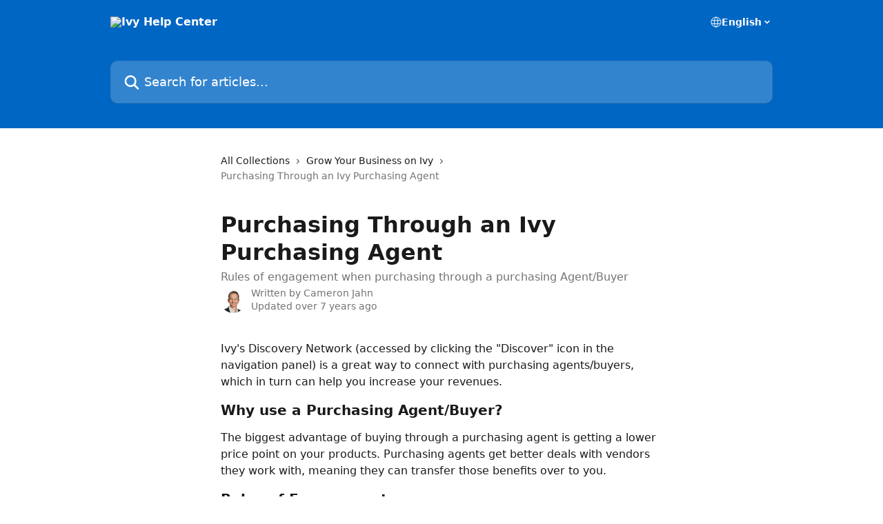

--- FILE ---
content_type: text/html; charset=utf-8
request_url: https://help.ivy.co/en/articles/1195751-purchasing-through-an-ivy-purchasing-agent
body_size: 12470
content:
<!DOCTYPE html><html lang="en"><head><meta charSet="utf-8" data-next-head=""/><title data-next-head="">Purchasing Through an Ivy Purchasing Agent | Ivy Help Center</title><meta property="og:title" content="Purchasing Through an Ivy Purchasing Agent | Ivy Help Center" data-next-head=""/><meta name="twitter:title" content="Purchasing Through an Ivy Purchasing Agent | Ivy Help Center" data-next-head=""/><meta property="og:description" content="Rules of engagement when purchasing through a purchasing Agent/Buyer" data-next-head=""/><meta name="twitter:description" content="Rules of engagement when purchasing through a purchasing Agent/Buyer" data-next-head=""/><meta name="description" content="Rules of engagement when purchasing through a purchasing Agent/Buyer" data-next-head=""/><meta property="og:type" content="article" data-next-head=""/><meta name="robots" content="all" data-next-head=""/><meta name="viewport" content="width=device-width, initial-scale=1" data-next-head=""/><link href="https://intercom.help/ivy/assets/favicon" rel="icon" data-next-head=""/><link rel="canonical" href="https://help.ivy.co/en/articles/1195751-purchasing-through-an-ivy-purchasing-agent" data-next-head=""/><link rel="alternate" href="http://help.ivy.co/en/articles/1195751-purchasing-through-an-ivy-purchasing-agent" hrefLang="en" data-next-head=""/><link rel="alternate" href="http://help.ivy.co/en/articles/1195751-purchasing-through-an-ivy-purchasing-agent" hrefLang="x-default" data-next-head=""/><link nonce="PxRmwWFwzsFht3WLUqiObZkg0ZUSm3eqiMZpwZG3LtE=" rel="preload" href="https://static.intercomassets.com/_next/static/css/3141721a1e975790.css" as="style"/><link nonce="PxRmwWFwzsFht3WLUqiObZkg0ZUSm3eqiMZpwZG3LtE=" rel="stylesheet" href="https://static.intercomassets.com/_next/static/css/3141721a1e975790.css" data-n-g=""/><noscript data-n-css="PxRmwWFwzsFht3WLUqiObZkg0ZUSm3eqiMZpwZG3LtE="></noscript><script defer="" nonce="PxRmwWFwzsFht3WLUqiObZkg0ZUSm3eqiMZpwZG3LtE=" nomodule="" src="https://static.intercomassets.com/_next/static/chunks/polyfills-42372ed130431b0a.js"></script><script defer="" src="https://static.intercomassets.com/_next/static/chunks/7506.a4d4b38169fb1abb.js" nonce="PxRmwWFwzsFht3WLUqiObZkg0ZUSm3eqiMZpwZG3LtE="></script><script src="https://static.intercomassets.com/_next/static/chunks/webpack-bddfdcefc2f9fcc5.js" nonce="PxRmwWFwzsFht3WLUqiObZkg0ZUSm3eqiMZpwZG3LtE=" defer=""></script><script src="https://static.intercomassets.com/_next/static/chunks/framework-1f1b8d38c1d86c61.js" nonce="PxRmwWFwzsFht3WLUqiObZkg0ZUSm3eqiMZpwZG3LtE=" defer=""></script><script src="https://static.intercomassets.com/_next/static/chunks/main-867d51f9867933e7.js" nonce="PxRmwWFwzsFht3WLUqiObZkg0ZUSm3eqiMZpwZG3LtE=" defer=""></script><script src="https://static.intercomassets.com/_next/static/chunks/pages/_app-48cb5066bcd6f6c7.js" nonce="PxRmwWFwzsFht3WLUqiObZkg0ZUSm3eqiMZpwZG3LtE=" defer=""></script><script src="https://static.intercomassets.com/_next/static/chunks/d0502abb-aa607f45f5026044.js" nonce="PxRmwWFwzsFht3WLUqiObZkg0ZUSm3eqiMZpwZG3LtE=" defer=""></script><script src="https://static.intercomassets.com/_next/static/chunks/6190-ef428f6633b5a03f.js" nonce="PxRmwWFwzsFht3WLUqiObZkg0ZUSm3eqiMZpwZG3LtE=" defer=""></script><script src="https://static.intercomassets.com/_next/static/chunks/5729-6d79ddfe1353a77c.js" nonce="PxRmwWFwzsFht3WLUqiObZkg0ZUSm3eqiMZpwZG3LtE=" defer=""></script><script src="https://static.intercomassets.com/_next/static/chunks/296-7834dcf3444315af.js" nonce="PxRmwWFwzsFht3WLUqiObZkg0ZUSm3eqiMZpwZG3LtE=" defer=""></script><script src="https://static.intercomassets.com/_next/static/chunks/4835-9db7cd232aae5617.js" nonce="PxRmwWFwzsFht3WLUqiObZkg0ZUSm3eqiMZpwZG3LtE=" defer=""></script><script src="https://static.intercomassets.com/_next/static/chunks/2735-8954effe331a5dbf.js" nonce="PxRmwWFwzsFht3WLUqiObZkg0ZUSm3eqiMZpwZG3LtE=" defer=""></script><script src="https://static.intercomassets.com/_next/static/chunks/pages/%5BhelpCenterIdentifier%5D/%5Blocale%5D/articles/%5BarticleSlug%5D-cb17d809302ca462.js" nonce="PxRmwWFwzsFht3WLUqiObZkg0ZUSm3eqiMZpwZG3LtE=" defer=""></script><script src="https://static.intercomassets.com/_next/static/owCM6oqJUAqxAIiAh7wdD/_buildManifest.js" nonce="PxRmwWFwzsFht3WLUqiObZkg0ZUSm3eqiMZpwZG3LtE=" defer=""></script><script src="https://static.intercomassets.com/_next/static/owCM6oqJUAqxAIiAh7wdD/_ssgManifest.js" nonce="PxRmwWFwzsFht3WLUqiObZkg0ZUSm3eqiMZpwZG3LtE=" defer=""></script><meta name="sentry-trace" content="4f5275cb10ce693e9167639d4a0ac397-6a2f29dcc0abbad6-0"/><meta name="baggage" content="sentry-environment=production,sentry-release=26d76f7c84b09204ce798b2e4a56b669913ab165,sentry-public_key=187f842308a64dea9f1f64d4b1b9c298,sentry-trace_id=4f5275cb10ce693e9167639d4a0ac397,sentry-org_id=2129,sentry-sampled=false,sentry-sample_rand=0.36266559722283365,sentry-sample_rate=0"/><style id="__jsx-2670560713">:root{--body-bg: rgb(255, 255, 255);
--body-image: none;
--body-bg-rgb: 255, 255, 255;
--body-border: rgb(230, 230, 230);
--body-primary-color: #1a1a1a;
--body-secondary-color: #737373;
--body-reaction-bg: rgb(242, 242, 242);
--body-reaction-text-color: rgb(64, 64, 64);
--body-toc-active-border: #737373;
--body-toc-inactive-border: #f2f2f2;
--body-toc-inactive-color: #737373;
--body-toc-active-font-weight: 400;
--body-table-border: rgb(204, 204, 204);
--body-color: hsl(0, 0%, 0%);
--footer-bg: rgb(255, 255, 255);
--footer-image: none;
--footer-border: rgb(230, 230, 230);
--footer-color: hsl(211, 10%, 61%);
--header-bg: rgb(0, 102, 195);
--header-image: url(https://downloads.intercomcdn.com/i/o/149846/0dfa33c485690ea6b4482ca9/2c0f45f6d15cdc30287c28e14a3f4265.png);
--header-color: hsl(0, 0%, 100%);
--collection-card-bg: rgb(255, 255, 255);
--collection-card-image: none;
--collection-card-color: hsl(209, 100%, 38%);
--card-bg: rgb(255, 255, 255);
--card-border-color: rgb(230, 230, 230);
--card-border-inner-radius: 6px;
--card-border-radius: 8px;
--card-shadow: 0 1px 2px 0 rgb(0 0 0 / 0.05);
--search-bar-border-radius: 10px;
--search-bar-width: 100%;
--ticket-blue-bg-color: #dce1f9;
--ticket-blue-text-color: #334bfa;
--ticket-green-bg-color: #d7efdc;
--ticket-green-text-color: #0f7134;
--ticket-orange-bg-color: #ffebdb;
--ticket-orange-text-color: #b24d00;
--ticket-red-bg-color: #ffdbdb;
--ticket-red-text-color: #df2020;
--header-height: 245px;
--header-subheader-background-color: ;
--header-subheader-font-color: ;
--content-block-color: hsl(0, 0%, 0%);
--content-block-button-color: hsl(0, 0%, 0%);
--content-block-button-radius: nullpx;
--primary-color: hsl(209, 100%, 38%);
--primary-color-alpha-10: hsla(209, 100%, 38%, 0.1);
--primary-color-alpha-60: hsla(209, 100%, 38%, 0.6);
--text-on-primary-color: #ffffff}</style><style id="__jsx-1611979459">:root{--font-family-primary: system-ui, "Segoe UI", "Roboto", "Helvetica", "Arial", sans-serif, "Apple Color Emoji", "Segoe UI Emoji", "Segoe UI Symbol"}</style><style id="__jsx-2466147061">:root{--font-family-secondary: system-ui, "Segoe UI", "Roboto", "Helvetica", "Arial", sans-serif, "Apple Color Emoji", "Segoe UI Emoji", "Segoe UI Symbol"}</style><style id="__jsx-cf6f0ea00fa5c760">.fade-background.jsx-cf6f0ea00fa5c760{background:radial-gradient(333.38%100%at 50%0%,rgba(var(--body-bg-rgb),0)0%,rgba(var(--body-bg-rgb),.00925356)11.67%,rgba(var(--body-bg-rgb),.0337355)21.17%,rgba(var(--body-bg-rgb),.0718242)28.85%,rgba(var(--body-bg-rgb),.121898)35.03%,rgba(var(--body-bg-rgb),.182336)40.05%,rgba(var(--body-bg-rgb),.251516)44.25%,rgba(var(--body-bg-rgb),.327818)47.96%,rgba(var(--body-bg-rgb),.409618)51.51%,rgba(var(--body-bg-rgb),.495297)55.23%,rgba(var(--body-bg-rgb),.583232)59.47%,rgba(var(--body-bg-rgb),.671801)64.55%,rgba(var(--body-bg-rgb),.759385)70.81%,rgba(var(--body-bg-rgb),.84436)78.58%,rgba(var(--body-bg-rgb),.9551)88.2%,rgba(var(--body-bg-rgb),1)100%),var(--header-image),var(--header-bg);background-size:cover;background-position-x:center}</style><style id="__jsx-4bed0c08ce36899e">.article_body a:not(.intercom-h2b-button){color:var(--primary-color)}article a.intercom-h2b-button{background-color:var(--primary-color);border:0}.zendesk-article table{overflow-x:scroll!important;display:block!important;height:auto!important}.intercom-interblocks-unordered-nested-list ul,.intercom-interblocks-ordered-nested-list ol{margin-top:16px;margin-bottom:16px}.intercom-interblocks-unordered-nested-list ul .intercom-interblocks-unordered-nested-list ul,.intercom-interblocks-unordered-nested-list ul .intercom-interblocks-ordered-nested-list ol,.intercom-interblocks-ordered-nested-list ol .intercom-interblocks-ordered-nested-list ol,.intercom-interblocks-ordered-nested-list ol .intercom-interblocks-unordered-nested-list ul{margin-top:0;margin-bottom:0}.intercom-interblocks-image a:focus{outline-offset:3px}</style></head><body><div id="__next"><div dir="ltr" class="h-full w-full"><a href="#main-content" class="sr-only font-bold text-header-color focus:not-sr-only focus:absolute focus:left-4 focus:top-4 focus:z-50" aria-roledescription="Link, Press control-option-right-arrow to exit">Skip to main content</a><main class="header__lite"><header id="header" data-testid="header" class="jsx-cf6f0ea00fa5c760 flex flex-col text-header-color"><div class="jsx-cf6f0ea00fa5c760 relative flex grow flex-col mb-9 bg-header-bg bg-header-image bg-cover bg-center pb-9"><div id="sr-announcement" aria-live="polite" class="jsx-cf6f0ea00fa5c760 sr-only"></div><div class="jsx-cf6f0ea00fa5c760 flex h-full flex-col items-center marker:shrink-0"><section class="relative flex w-full flex-col mb-6 pb-6"><div class="header__meta_wrapper flex justify-center px-5 pt-6 leading-none sm:px-10"><div class="flex items-center w-240" data-testid="subheader-container"><div class="mo__body header__site_name"><div class="header__logo"><a href="/en/"><img src="https://downloads.intercomcdn.com/i/o/186278/61f8a77bc7f2d1b1a13cd8e1/701fd727a086d85ec457f42ce9e22f5c.png" height="150" alt="Ivy Help Center"/></a></div></div><div><div class="flex items-center font-semibold"><div class="flex items-center md:hidden" data-testid="small-screen-children"><button class="flex items-center border-none bg-transparent px-1.5" data-testid="hamburger-menu-button" aria-label="Open menu"><svg width="24" height="24" viewBox="0 0 16 16" xmlns="http://www.w3.org/2000/svg" class="fill-current"><path d="M1.86861 2C1.38889 2 1 2.3806 1 2.85008C1 3.31957 1.38889 3.70017 1.86861 3.70017H14.1314C14.6111 3.70017 15 3.31957 15 2.85008C15 2.3806 14.6111 2 14.1314 2H1.86861Z"></path><path d="M1 8C1 7.53051 1.38889 7.14992 1.86861 7.14992H14.1314C14.6111 7.14992 15 7.53051 15 8C15 8.46949 14.6111 8.85008 14.1314 8.85008H1.86861C1.38889 8.85008 1 8.46949 1 8Z"></path><path d="M1 13.1499C1 12.6804 1.38889 12.2998 1.86861 12.2998H14.1314C14.6111 12.2998 15 12.6804 15 13.1499C15 13.6194 14.6111 14 14.1314 14H1.86861C1.38889 14 1 13.6194 1 13.1499Z"></path></svg></button><div class="fixed right-0 top-0 z-50 h-full w-full hidden" data-testid="hamburger-menu"><div class="flex h-full w-full justify-end bg-black bg-opacity-30"><div class="flex h-fit w-full flex-col bg-white opacity-100 sm:h-full sm:w-1/2"><button class="text-body-font flex items-center self-end border-none bg-transparent pr-6 pt-6" data-testid="hamburger-menu-close-button" aria-label="Close menu"><svg width="24" height="24" viewBox="0 0 16 16" xmlns="http://www.w3.org/2000/svg"><path d="M3.5097 3.5097C3.84165 3.17776 4.37984 3.17776 4.71178 3.5097L7.99983 6.79775L11.2879 3.5097C11.6198 3.17776 12.158 3.17776 12.49 3.5097C12.8219 3.84165 12.8219 4.37984 12.49 4.71178L9.20191 7.99983L12.49 11.2879C12.8219 11.6198 12.8219 12.158 12.49 12.49C12.158 12.8219 11.6198 12.8219 11.2879 12.49L7.99983 9.20191L4.71178 12.49C4.37984 12.8219 3.84165 12.8219 3.5097 12.49C3.17776 12.158 3.17776 11.6198 3.5097 11.2879L6.79775 7.99983L3.5097 4.71178C3.17776 4.37984 3.17776 3.84165 3.5097 3.5097Z"></path></svg></button><nav class="flex flex-col pl-4 text-black"><div class="relative cursor-pointer has-[:focus]:outline"><select class="peer absolute z-10 block h-6 w-full cursor-pointer opacity-0 md:text-base" aria-label="Change language" id="language-selector"><option value="/en/articles/1195751-purchasing-through-an-ivy-purchasing-agent" class="text-black" selected="">English</option></select><div class="mb-10 ml-5 flex items-center gap-1 text-md hover:opacity-80 peer-hover:opacity-80 md:m-0 md:ml-3 md:text-base" aria-hidden="true"><svg id="locale-picker-globe" width="16" height="16" viewBox="0 0 16 16" fill="none" xmlns="http://www.w3.org/2000/svg" class="shrink-0" aria-hidden="true"><path d="M8 15C11.866 15 15 11.866 15 8C15 4.13401 11.866 1 8 1C4.13401 1 1 4.13401 1 8C1 11.866 4.13401 15 8 15Z" stroke="currentColor" stroke-linecap="round" stroke-linejoin="round"></path><path d="M8 15C9.39949 15 10.534 11.866 10.534 8C10.534 4.13401 9.39949 1 8 1C6.60051 1 5.466 4.13401 5.466 8C5.466 11.866 6.60051 15 8 15Z" stroke="currentColor" stroke-linecap="round" stroke-linejoin="round"></path><path d="M1.448 5.75989H14.524" stroke="currentColor" stroke-linecap="round" stroke-linejoin="round"></path><path d="M1.448 10.2402H14.524" stroke="currentColor" stroke-linecap="round" stroke-linejoin="round"></path></svg>English<svg id="locale-picker-arrow" width="16" height="16" viewBox="0 0 16 16" fill="none" xmlns="http://www.w3.org/2000/svg" class="shrink-0" aria-hidden="true"><path d="M5 6.5L8.00093 9.5L11 6.50187" stroke="currentColor" stroke-width="1.5" stroke-linecap="round" stroke-linejoin="round"></path></svg></div></div></nav></div></div></div></div><nav class="hidden items-center md:flex" data-testid="large-screen-children"><div class="relative cursor-pointer has-[:focus]:outline"><select class="peer absolute z-10 block h-6 w-full cursor-pointer opacity-0 md:text-base" aria-label="Change language" id="language-selector"><option value="/en/articles/1195751-purchasing-through-an-ivy-purchasing-agent" class="text-black" selected="">English</option></select><div class="mb-10 ml-5 flex items-center gap-1 text-md hover:opacity-80 peer-hover:opacity-80 md:m-0 md:ml-3 md:text-base" aria-hidden="true"><svg id="locale-picker-globe" width="16" height="16" viewBox="0 0 16 16" fill="none" xmlns="http://www.w3.org/2000/svg" class="shrink-0" aria-hidden="true"><path d="M8 15C11.866 15 15 11.866 15 8C15 4.13401 11.866 1 8 1C4.13401 1 1 4.13401 1 8C1 11.866 4.13401 15 8 15Z" stroke="currentColor" stroke-linecap="round" stroke-linejoin="round"></path><path d="M8 15C9.39949 15 10.534 11.866 10.534 8C10.534 4.13401 9.39949 1 8 1C6.60051 1 5.466 4.13401 5.466 8C5.466 11.866 6.60051 15 8 15Z" stroke="currentColor" stroke-linecap="round" stroke-linejoin="round"></path><path d="M1.448 5.75989H14.524" stroke="currentColor" stroke-linecap="round" stroke-linejoin="round"></path><path d="M1.448 10.2402H14.524" stroke="currentColor" stroke-linecap="round" stroke-linejoin="round"></path></svg>English<svg id="locale-picker-arrow" width="16" height="16" viewBox="0 0 16 16" fill="none" xmlns="http://www.w3.org/2000/svg" class="shrink-0" aria-hidden="true"><path d="M5 6.5L8.00093 9.5L11 6.50187" stroke="currentColor" stroke-width="1.5" stroke-linecap="round" stroke-linejoin="round"></path></svg></div></div></nav></div></div></div></div></section><section class="relative mx-5 flex h-full w-full flex-col items-center px-5 sm:px-10"><div class="flex h-full max-w-full flex-col w-240" data-testid="main-header-container"><div id="search-bar" class="relative w-full"><form action="/en/" autoComplete="off"><div class="flex w-full flex-col"><div class="relative flex w-full sm:w-search-bar"><label for="search-input" class="sr-only">Search for articles...</label><input id="search-input" type="text" autoComplete="off" class="peer w-full rounded-search-bar border border-black-alpha-8 bg-white-alpha-20 p-4 ps-12 font-secondary text-lg text-header-color shadow-search-bar outline-none transition ease-linear placeholder:text-header-color hover:bg-white-alpha-27 hover:shadow-search-bar-hover focus:border-transparent focus:bg-white focus:text-black-10 focus:shadow-search-bar-focused placeholder:focus:text-black-45" placeholder="Search for articles..." name="q" aria-label="Search for articles..." value=""/><div class="absolute inset-y-0 start-0 flex items-center fill-header-color peer-focus-visible:fill-black-45 pointer-events-none ps-5"><svg width="22" height="21" viewBox="0 0 22 21" xmlns="http://www.w3.org/2000/svg" class="fill-inherit" aria-hidden="true"><path fill-rule="evenodd" clip-rule="evenodd" d="M3.27485 8.7001C3.27485 5.42781 5.92757 2.7751 9.19985 2.7751C12.4721 2.7751 15.1249 5.42781 15.1249 8.7001C15.1249 11.9724 12.4721 14.6251 9.19985 14.6251C5.92757 14.6251 3.27485 11.9724 3.27485 8.7001ZM9.19985 0.225098C4.51924 0.225098 0.724854 4.01948 0.724854 8.7001C0.724854 13.3807 4.51924 17.1751 9.19985 17.1751C11.0802 17.1751 12.8176 16.5627 14.2234 15.5265L19.0981 20.4013C19.5961 20.8992 20.4033 20.8992 20.9013 20.4013C21.3992 19.9033 21.3992 19.0961 20.9013 18.5981L16.0264 13.7233C17.0625 12.3176 17.6749 10.5804 17.6749 8.7001C17.6749 4.01948 13.8805 0.225098 9.19985 0.225098Z"></path></svg></div></div></div></form></div></div></section></div></div></header><div class="z-1 flex shrink-0 grow basis-auto justify-center px-5 sm:px-10"><section data-testid="main-content" id="main-content" class="max-w-full w-240"><section data-testid="article-section" class="section section__article"><div class="justify-center flex"><div class="relative z-3 w-full lg:max-w-160 "><div class="flex pb-6 max-md:pb-2 lg:max-w-160"><div tabindex="-1" class="focus:outline-none"><div class="flex flex-wrap items-baseline pb-4 text-base" tabindex="0" role="navigation" aria-label="Breadcrumb"><a href="/en/" class="pr-2 text-body-primary-color no-underline hover:text-body-secondary-color">All Collections</a><div class="pr-2" aria-hidden="true"><svg width="6" height="10" viewBox="0 0 6 10" class="block h-2 w-2 fill-body-secondary-color rtl:rotate-180" xmlns="http://www.w3.org/2000/svg"><path fill-rule="evenodd" clip-rule="evenodd" d="M0.648862 0.898862C0.316916 1.23081 0.316916 1.769 0.648862 2.10094L3.54782 4.9999L0.648862 7.89886C0.316916 8.23081 0.316917 8.769 0.648862 9.10094C0.980808 9.43289 1.519 9.43289 1.85094 9.10094L5.35094 5.60094C5.68289 5.269 5.68289 4.73081 5.35094 4.39886L1.85094 0.898862C1.519 0.566916 0.980807 0.566916 0.648862 0.898862Z"></path></svg></div><a href="http://help.ivy.co/en/collections/146120-grow-your-business-on-ivy" class="pr-2 text-body-primary-color no-underline hover:text-body-secondary-color" data-testid="breadcrumb-0">Grow Your Business on Ivy</a><div class="pr-2" aria-hidden="true"><svg width="6" height="10" viewBox="0 0 6 10" class="block h-2 w-2 fill-body-secondary-color rtl:rotate-180" xmlns="http://www.w3.org/2000/svg"><path fill-rule="evenodd" clip-rule="evenodd" d="M0.648862 0.898862C0.316916 1.23081 0.316916 1.769 0.648862 2.10094L3.54782 4.9999L0.648862 7.89886C0.316916 8.23081 0.316917 8.769 0.648862 9.10094C0.980808 9.43289 1.519 9.43289 1.85094 9.10094L5.35094 5.60094C5.68289 5.269 5.68289 4.73081 5.35094 4.39886L1.85094 0.898862C1.519 0.566916 0.980807 0.566916 0.648862 0.898862Z"></path></svg></div><div class="text-body-secondary-color">Purchasing Through an Ivy Purchasing Agent</div></div></div></div><div class=""><div class="article intercom-force-break"><div class="mb-10 max-lg:mb-6"><div class="flex flex-col gap-4"><div class="flex flex-col"><h1 class="mb-1 font-primary text-2xl font-bold leading-10 text-body-primary-color">Purchasing Through an Ivy Purchasing Agent</h1><div class="text-md font-normal leading-normal text-body-secondary-color"><p>Rules of engagement when purchasing through a purchasing Agent/Buyer</p></div></div><div class="avatar"><div class="avatar__photo"><img width="24" height="24" src="https://static.intercomassets.com/avatars/5399495/square_128/Headshot_-_Intercom-1673476914.jpg" alt="Cameron Jahn avatar" class="inline-flex items-center justify-center rounded-full bg-primary text-lg font-bold leading-6 text-primary-text shadow-solid-2 shadow-body-bg [&amp;:nth-child(n+2)]:hidden lg:[&amp;:nth-child(n+2)]:inline-flex h-8 w-8 sm:h-9 sm:w-9"/></div><div class="avatar__info -mt-0.5 text-base"><span class="text-body-secondary-color"><div>Written by <span>Cameron Jahn</span></div> <!-- -->Updated over 7 years ago</span></div></div></div></div><div class="jsx-4bed0c08ce36899e "><div class="jsx-4bed0c08ce36899e article_body"><article class="jsx-4bed0c08ce36899e "><div class="intercom-interblocks-paragraph intercom-interblocks-align-left"><p>Ivy&#x27;s Discovery Network (accessed by clicking the &quot;Discover&quot; icon in the navigation panel) is a great way to connect with purchasing agents/buyers, which in turn can help you increase your revenues.  </p></div><div class="intercom-interblocks-subheading intercom-interblocks-align-left"><h2 id="why-use-a-purchasing-agentbuyer">Why use a Purchasing Agent/Buyer?</h2></div><div class="intercom-interblocks-paragraph intercom-interblocks-align-left"><p>The biggest advantage of buying through a purchasing agent is getting a lower price point on your products. Purchasing agents get better deals with vendors they work with, meaning they can transfer those benefits over to you.  </p></div><div class="intercom-interblocks-subheading intercom-interblocks-align-left"><h2 id="rules-of-engagement">Rules of Engagement</h2></div><div class="intercom-interblocks-paragraph intercom-interblocks-align-left"><p>To ensure that there is a happy and symbiotic relationship between the designer and the purchasing agent/buyer, Ivy recommends you follow the rules below.  That way everyone wins and, most importantly, you make more money on your projects! </p></div><div class="intercom-interblocks-ordered-nested-list"><ol><li><div class="intercom-interblocks-paragraph no-margin intercom-interblocks-align-left"><p>Call the vendor directly to check stock and lead times. This saves both you and the buyer time and frustration, and you are not left wondering when your products will arrive. </p></div></li><li><div class="intercom-interblocks-paragraph no-margin intercom-interblocks-align-left"><p>Research your care instructions and retail pricing, the buyer does not have this info on hand and you can easily find it online or when you call the vendor.</p></div></li><li><div class="intercom-interblocks-paragraph no-margin intercom-interblocks-align-left"><p>Remember to include all the relevant details on your products, including: SKU number, vendor, ship to address (including whether it&#x27;s residential or commercial), your address, and your phone number.                                                                       <i>Side note</i> - it is important to keep in mind that many vendors will only ship to businesses, not residential, this is not the buyers rule!</p></div></li><li><div class="intercom-interblocks-paragraph no-margin intercom-interblocks-align-left"><p>Read the fine print on your invoice and check what the lead times are after the order is placed. The invoice will typically tell you when the item will ship, the buyer does not have control over this.</p></div></li><li><div class="intercom-interblocks-paragraph no-margin intercom-interblocks-align-left"><p>Be sure to include your resale license/certificate along with your order, and don&#x27;t forget to indicate if you are prepaying sales tax.  This will save everybody time and will reduce any back and forth.</p></div></li></ol></div><div class="intercom-interblocks-button intercom-interblocks-align-left"><a href="http://help.ivy.co/grow-your-business-on-ivy/how-to-get-a-glimpse-of-your-profits-for-a-project" target="_blank" rel="noreferrer nofollow noopener" class="intercom-h2b-button">How to get a glimpse of your profits for a project</a></div></article></div></div></div></div><div class="intercom-reaction-picker -mb-4 -ml-4 -mr-4 mt-6 rounded-card sm:-mb-2 sm:-ml-1 sm:-mr-1 sm:mt-8" role="group" aria-label="feedback form"><div class="intercom-reaction-prompt">Did this answer your question?</div><div class="intercom-reactions-container"><button class="intercom-reaction" aria-label="Disappointed Reaction" tabindex="0" data-reaction-text="disappointed" aria-pressed="false"><span title="Disappointed">😞</span></button><button class="intercom-reaction" aria-label="Neutral Reaction" tabindex="0" data-reaction-text="neutral" aria-pressed="false"><span title="Neutral">😐</span></button><button class="intercom-reaction" aria-label="Smiley Reaction" tabindex="0" data-reaction-text="smiley" aria-pressed="false"><span title="Smiley">😃</span></button></div></div></div></div></section></section></div><footer id="footer" class="mt-24 shrink-0 bg-footer-bg px-0 py-12 text-left text-base text-footer-color"><div class="shrink-0 grow basis-auto px-5 sm:px-10"><div class="mx-auto max-w-240 sm:w-auto"><div><div class="text-center" data-testid="simple-footer-layout"><div class="align-middle text-lg text-footer-color"><a class="no-underline" href="/en/"><img data-testid="logo-img" src="https://downloads.intercomcdn.com/i/o/186278/61f8a77bc7f2d1b1a13cd8e1/701fd727a086d85ec457f42ce9e22f5c.png" alt="Ivy Help Center" class="max-h-8 contrast-80 inline"/></a></div><div class="mt-10" data-testid="simple-footer-links"><div class="flex flex-row justify-center"><span><ul data-testid="custom-links" class="mb-4 p-0" id="custom-links"><li class="mx-3 inline-block list-none"><a target="_blank" href="https://members.ivy.co" rel="nofollow noreferrer noopener" data-testid="footer-custom-link-0" class="no-underline">Login</a></li><li class="mx-3 inline-block list-none"><a target="_blank" href="https://www.ivy.co/designers/magazine" rel="nofollow noreferrer noopener" data-testid="footer-custom-link-1" class="no-underline">Ivy Magazine</a></li><li class="mx-3 inline-block list-none"><a target="_blank" href="https://www.ivy.co" rel="nofollow noreferrer noopener" data-testid="footer-custom-link-2" class="no-underline">Ivy.co</a></li></ul></span></div><ul data-testid="social-links" class="flex flex-wrap items-center gap-4 p-0 justify-center" id="social-links"><li class="list-none align-middle"><a target="_blank" href="https://www.facebook.com/ivyprosolutions/" rel="nofollow noreferrer noopener" data-testid="footer-social-link-0" class="no-underline"><img src="https://intercom.help/ivy/assets/svg/icon:social-facebook/909aa5" alt="" aria-label="https://www.facebook.com/ivyprosolutions/" width="16" height="16" loading="lazy" data-testid="social-icon-facebook"/></a></li><li class="list-none align-middle"><a target="_blank" href="https://www.twitter.com/theivy_co" rel="nofollow noreferrer noopener" data-testid="footer-social-link-1" class="no-underline"><img src="https://intercom.help/ivy/assets/svg/icon:social-twitter/909aa5" alt="" aria-label="https://www.twitter.com/theivy_co" width="16" height="16" loading="lazy" data-testid="social-icon-twitter"/></a></li><li class="list-none align-middle"><a target="_blank" href="https://www.linkedin.com/company/ivy-inc-/" rel="nofollow noreferrer noopener" data-testid="footer-social-link-2" class="no-underline"><img src="https://intercom.help/ivy/assets/svg/icon:social-linkedin/909aa5" alt="" aria-label="https://www.linkedin.com/company/ivy-inc-/" width="16" height="16" loading="lazy" data-testid="social-icon-linkedin"/></a></li></ul></div></div></div></div></div></footer></main></div></div><script id="__NEXT_DATA__" type="application/json" nonce="PxRmwWFwzsFht3WLUqiObZkg0ZUSm3eqiMZpwZG3LtE=">{"props":{"pageProps":{"app":{"id":"y4a387sx","messengerUrl":"https://widget.intercom.io/widget/y4a387sx","name":"Ivy","poweredByIntercomUrl":"https://www.intercom.com/intercom-link?company=Ivy\u0026solution=customer-support\u0026utm_campaign=intercom-link\u0026utm_content=We+run+on+Intercom\u0026utm_medium=help-center\u0026utm_referrer=https%3A%2F%2Fhelp.ivy.co%2Fen%2Farticles%2F1195751-purchasing-through-an-ivy-purchasing-agent\u0026utm_source=desktop-web","features":{"consentBannerBeta":false,"customNotFoundErrorMessage":false,"disableFontPreloading":false,"disableNoMarginClassTransformation":false,"finOnHelpCenter":false,"hideIconsWithBackgroundImages":false,"messengerCustomFonts":false}},"helpCenterSite":{"customDomain":"help.ivy.co","defaultLocale":"en","disableBranding":true,"externalLoginName":null,"externalLoginUrl":null,"footerContactDetails":null,"footerLinks":{"custom":[{"id":1080,"help_center_site_id":2702,"title":"Login","url":"https://members.ivy.co","sort_order":1,"link_location":"footer","site_link_group_id":4833},{"id":1081,"help_center_site_id":2702,"title":"Ivy Magazine","url":"https://www.ivy.co/designers/magazine","sort_order":2,"link_location":"footer","site_link_group_id":4833},{"id":16866,"help_center_site_id":2702,"title":"Ivy.co","url":"https://www.ivy.co","sort_order":3,"link_location":"footer","site_link_group_id":4833}],"socialLinks":[{"iconUrl":"https://intercom.help/ivy/assets/svg/icon:social-facebook","provider":"facebook","url":"https://www.facebook.com/ivyprosolutions/"},{"iconUrl":"https://intercom.help/ivy/assets/svg/icon:social-twitter","provider":"twitter","url":"https://www.twitter.com/theivy_co"},{"iconUrl":"https://intercom.help/ivy/assets/svg/icon:social-linkedin","provider":"linkedin","url":"https://www.linkedin.com/company/ivy-inc-/"}],"linkGroups":[{"title":null,"links":[{"title":"Login","url":"https://members.ivy.co"},{"title":"Ivy Magazine","url":"https://www.ivy.co/designers/magazine"},{"title":"Ivy.co","url":"https://www.ivy.co"}]}]},"headerLinks":[],"homeCollectionCols":1,"googleAnalyticsTrackingId":"UA-72820118-3","googleTagManagerId":null,"pathPrefixForCustomDomain":null,"seoIndexingEnabled":true,"helpCenterId":2702,"url":"http://help.ivy.co","customizedFooterTextContent":null,"consentBannerConfig":null,"canInjectCustomScripts":false,"scriptSection":1,"customScriptFilesExist":false},"localeLinks":[{"id":"en","absoluteUrl":"http://help.ivy.co/en/articles/1195751-purchasing-through-an-ivy-purchasing-agent","available":true,"name":"English","selected":true,"url":"/en/articles/1195751-purchasing-through-an-ivy-purchasing-agent"}],"requestContext":{"articleSource":null,"academy":false,"canonicalUrl":"https://help.ivy.co/en/articles/1195751-purchasing-through-an-ivy-purchasing-agent","headerless":false,"isDefaultDomainRequest":false,"nonce":"PxRmwWFwzsFht3WLUqiObZkg0ZUSm3eqiMZpwZG3LtE=","rootUrl":"/en/","sheetUserCipher":null,"type":"help-center"},"theme":{"color":"0066c3","siteName":"Ivy Help Center","headline":"","headerFontColor":"FFFFFF","logo":"https://downloads.intercomcdn.com/i/o/186278/61f8a77bc7f2d1b1a13cd8e1/701fd727a086d85ec457f42ce9e22f5c.png","logoHeight":"150","header":"https://downloads.intercomcdn.com/i/o/149846/0dfa33c485690ea6b4482ca9/2c0f45f6d15cdc30287c28e14a3f4265.png","favicon":"https://intercom.help/ivy/assets/favicon","locale":"en","homeUrl":"https://www.ivy.co","social":null,"urlPrefixForDefaultDomain":"https://intercom.help/ivy","customDomain":"help.ivy.co","customDomainUsesSsl":false,"customizationOptions":{"customizationType":1,"header":{"backgroundColor":"#0066c3","fontColor":"#FFFFFF","fadeToEdge":null,"backgroundGradient":null,"backgroundImageId":null,"backgroundImageUrl":null},"body":{"backgroundColor":null,"fontColor":null,"fadeToEdge":null,"backgroundGradient":null,"backgroundImageId":null},"footer":{"backgroundColor":null,"fontColor":null,"fadeToEdge":null,"backgroundGradient":null,"backgroundImageId":null,"showRichTextField":null},"layout":{"homePage":{"blocks":[{"type":"tickets-portal-link","enabled":false},{"type":"collection-list","template":0,"columns":1}]},"collectionsPage":{"showArticleDescriptions":null},"articlePage":{},"searchPage":{}},"collectionCard":{"global":{"backgroundColor":null,"fontColor":null,"fadeToEdge":null,"backgroundGradient":null,"backgroundImageId":null,"showIcons":null,"backgroundImageUrl":null},"collections":null},"global":{"font":{"customFontFaces":[],"primary":null,"secondary":null},"componentStyle":{"card":{"type":null,"borderRadius":null}},"namedComponents":{"header":{"subheader":{"enabled":null,"style":{"backgroundColor":null,"fontColor":null}},"style":{"height":null,"align":null,"justify":null}},"searchBar":{"style":{"width":null,"borderRadius":null}},"footer":{"type":0}},"brand":{"colors":[],"websiteUrl":""}},"contentBlock":{"blockStyle":{"backgroundColor":null,"fontColor":null,"fadeToEdge":null,"backgroundGradient":null,"backgroundImageId":null,"backgroundImageUrl":null},"buttonOptions":{"backgroundColor":null,"fontColor":null,"borderRadius":null},"isFullWidth":null}},"helpCenterName":"Ivy Help Center","footerLogo":"https://downloads.intercomcdn.com/i/o/186278/61f8a77bc7f2d1b1a13cd8e1/701fd727a086d85ec457f42ce9e22f5c.png","footerLogoHeight":"150","localisedInformation":{"contentBlock":null}},"user":{"userId":"a4730f6b-1ad5-4205-b63e-93233692244a","role":"visitor_role","country_code":null},"articleContent":{"articleId":"1195751","author":{"avatar":"https://static.intercomassets.com/avatars/5399495/square_128/Headshot_-_Intercom-1673476914.jpg","name":"Cameron Jahn","first_name":"Cameron","avatar_shape":"circle"},"blocks":[{"type":"paragraph","text":"Ivy's Discovery Network (accessed by clicking the \"Discover\" icon in the navigation panel) is a great way to connect with purchasing agents/buyers, which in turn can help you increase your revenues. \u0026nbsp;","align":"left"},{"type":"subheading","text":"Why use a Purchasing Agent/Buyer?","align":"left","idAttribute":"why-use-a-purchasing-agentbuyer"},{"type":"paragraph","text":"The biggest advantage of buying through a purchasing agent is getting a lower price point on your products. Purchasing agents get better deals with vendors they work with, meaning they can transfer those benefits over to you. \u0026nbsp;","align":"left"},{"type":"subheading","text":"Rules of Engagement","align":"left","idAttribute":"rules-of-engagement"},{"type":"paragraph","text":"To ensure that there is a happy and symbiotic relationship between the designer and the purchasing agent/buyer, Ivy recommends you follow the rules below. \u0026nbsp;That way everyone wins and, most importantly, you make more money on your projects!\u0026nbsp;","align":"left"},{"type":"orderedNestedList","text":"1. Call the vendor directly to check stock and lead times. This saves both you and the buyer time and frustration, and you are not left wondering when your products will arrive. \n2. Research your care instructions and retail pricing, the buyer does not have this info on hand and you can easily find it online or when you call the vendor.\n3. Remember to include all the relevant details on your products, including: SKU number, vendor, ship to address (including whether it's residential or commercial), your address, and your phone number.                                                                       \u003ci\u003eSide note\u003c/i\u003e - it is important to keep in mind that many vendors will only ship to businesses, not residential, this is not the buyers rule!\n4. Read the fine print on your invoice and check what the lead times are after the order is placed. The invoice will typically tell you when the item will ship, the buyer does not have control over this.\n5. Be sure to include your resale license/certificate along with your order, and don't forget to indicate if you are prepaying sales tax.  This will save everybody time and will reduce any back and forth.","items":[{"content":[{"type":"paragraph","text":"Call the vendor directly to check stock and lead times. This saves both you and the buyer time and frustration, and you are not left wondering when your products will arrive.\u0026nbsp;","class":"no-margin"}]},{"content":[{"type":"paragraph","text":"Research your care instructions and retail pricing, the buyer does not have this info on hand and you can easily find it online or when you call the vendor.","class":"no-margin"}]},{"content":[{"type":"paragraph","text":"Remember to include all the relevant details on your products, including: SKU number, vendor, ship to address (including whether it's residential or commercial), your address, and your phone number.                                                                       \u003ci\u003eSide note\u003c/i\u003e - it is important to keep in mind that many vendors will only ship to businesses, not residential, this is not the buyers rule!","class":"no-margin"}]},{"content":[{"type":"paragraph","text":"Read the fine print on your invoice and check what the lead times are after the order is placed. The invoice will typically tell you when the item will ship, the buyer does not have control over this.","class":"no-margin"}]},{"content":[{"type":"paragraph","text":"Be sure to include your resale license/certificate along with your order, and don't forget to indicate if you are prepaying sales tax. \u0026nbsp;This will save everybody time and will reduce any back and forth.","class":"no-margin"}]}]},{"type":"button","text":"How to get a glimpse of your profits for a project","linkUrl":"http://help.ivy.co/grow-your-business-on-ivy/how-to-get-a-glimpse-of-your-profits-for-a-project","buttonStyle":"solid","align":"left"}],"collectionId":"146120","description":"Rules of engagement when purchasing through a purchasing Agent/Buyer","id":"443815","lastUpdated":"Updated over 7 years ago","relatedArticles":null,"targetUserType":"everyone","title":"Purchasing Through an Ivy Purchasing Agent","showTableOfContents":false,"synced":false,"isStandaloneApp":false},"breadcrumbs":[{"url":"http://help.ivy.co/en/collections/146120-grow-your-business-on-ivy","name":"Grow Your Business on Ivy"}],"selectedReaction":null,"showReactions":true,"themeCSSCustomProperties":{"--body-bg":"rgb(255, 255, 255)","--body-image":"none","--body-bg-rgb":"255, 255, 255","--body-border":"rgb(230, 230, 230)","--body-primary-color":"#1a1a1a","--body-secondary-color":"#737373","--body-reaction-bg":"rgb(242, 242, 242)","--body-reaction-text-color":"rgb(64, 64, 64)","--body-toc-active-border":"#737373","--body-toc-inactive-border":"#f2f2f2","--body-toc-inactive-color":"#737373","--body-toc-active-font-weight":400,"--body-table-border":"rgb(204, 204, 204)","--body-color":"hsl(0, 0%, 0%)","--footer-bg":"rgb(255, 255, 255)","--footer-image":"none","--footer-border":"rgb(230, 230, 230)","--footer-color":"hsl(211, 10%, 61%)","--header-bg":"rgb(0, 102, 195)","--header-image":"url(https://downloads.intercomcdn.com/i/o/149846/0dfa33c485690ea6b4482ca9/2c0f45f6d15cdc30287c28e14a3f4265.png)","--header-color":"hsl(0, 0%, 100%)","--collection-card-bg":"rgb(255, 255, 255)","--collection-card-image":"none","--collection-card-color":"hsl(209, 100%, 38%)","--card-bg":"rgb(255, 255, 255)","--card-border-color":"rgb(230, 230, 230)","--card-border-inner-radius":"6px","--card-border-radius":"8px","--card-shadow":"0 1px 2px 0 rgb(0 0 0 / 0.05)","--search-bar-border-radius":"10px","--search-bar-width":"100%","--ticket-blue-bg-color":"#dce1f9","--ticket-blue-text-color":"#334bfa","--ticket-green-bg-color":"#d7efdc","--ticket-green-text-color":"#0f7134","--ticket-orange-bg-color":"#ffebdb","--ticket-orange-text-color":"#b24d00","--ticket-red-bg-color":"#ffdbdb","--ticket-red-text-color":"#df2020","--header-height":"245px","--header-subheader-background-color":"","--header-subheader-font-color":"","--content-block-color":"hsl(0, 0%, 0%)","--content-block-button-color":"hsl(0, 0%, 0%)","--content-block-button-radius":"nullpx","--primary-color":"hsl(209, 100%, 38%)","--primary-color-alpha-10":"hsla(209, 100%, 38%, 0.1)","--primary-color-alpha-60":"hsla(209, 100%, 38%, 0.6)","--text-on-primary-color":"#ffffff"},"intl":{"defaultLocale":"en","locale":"en","messages":{"layout.skip_to_main_content":"Skip to main content","layout.skip_to_main_content_exit":"Link, Press control-option-right-arrow to exit","article.attachment_icon":"Attachment icon","article.related_articles":"Related Articles","article.written_by":"Written by \u003cb\u003e{author}\u003c/b\u003e","article.table_of_contents":"Table of contents","breadcrumb.all_collections":"All Collections","breadcrumb.aria_label":"Breadcrumb","collection.article_count.one":"{count} article","collection.article_count.other":"{count} articles","collection.articles_heading":"Articles","collection.sections_heading":"Collections","collection.written_by.one":"Written by \u003cb\u003e{author}\u003c/b\u003e","collection.written_by.two":"Written by \u003cb\u003e{author1}\u003c/b\u003e and \u003cb\u003e{author2}\u003c/b\u003e","collection.written_by.three":"Written by \u003cb\u003e{author1}\u003c/b\u003e, \u003cb\u003e{author2}\u003c/b\u003e and \u003cb\u003e{author3}\u003c/b\u003e","collection.written_by.four":"Written by \u003cb\u003e{author1}\u003c/b\u003e, \u003cb\u003e{author2}\u003c/b\u003e, \u003cb\u003e{author3}\u003c/b\u003e and 1 other","collection.written_by.other":"Written by \u003cb\u003e{author1}\u003c/b\u003e, \u003cb\u003e{author2}\u003c/b\u003e, \u003cb\u003e{author3}\u003c/b\u003e and {count} others","collection.by.one":"By {author}","collection.by.two":"By {author1} and 1 other","collection.by.other":"By {author1} and {count} others","collection.by.count_one":"1 author","collection.by.count_plural":"{count} authors","community_banner.tip":"Tip","community_banner.label":"\u003cb\u003eNeed more help?\u003c/b\u003e Get support from our {link}","community_banner.link_label":"Community Forum","community_banner.description":"Find answers and get help from Intercom Support and Community Experts","header.headline":"Advice and answers from the {appName} Team","header.menu.open":"Open menu","header.menu.close":"Close menu","locale_picker.aria_label":"Change language","not_authorized.cta":"You can try sending us a message or logging in at {link}","not_found.title":"Uh oh. That page doesn’t exist.","not_found.not_authorized":"Unable to load this article, you may need to sign in first","not_found.try_searching":"Try searching for your answer or just send us a message.","tickets_portal_bad_request.title":"No access to tickets portal","tickets_portal_bad_request.learn_more":"Learn more","tickets_portal_bad_request.send_a_message":"Please contact your admin.","no_articles.title":"Empty Help Center","no_articles.no_articles":"This Help Center doesn't have any articles or collections yet.","preview.invalid_preview":"There is no preview available for {previewType}","reaction_picker.did_this_answer_your_question":"Did this answer your question?","reaction_picker.feedback_form_label":"feedback form","reaction_picker.reaction.disappointed.title":"Disappointed","reaction_picker.reaction.disappointed.aria_label":"Disappointed Reaction","reaction_picker.reaction.neutral.title":"Neutral","reaction_picker.reaction.neutral.aria_label":"Neutral Reaction","reaction_picker.reaction.smiley.title":"Smiley","reaction_picker.reaction.smiley.aria_label":"Smiley Reaction","search.box_placeholder_fin":"Ask a question","search.box_placeholder":"Search for articles...","search.clear_search":"Clear search query","search.fin_card_ask_text":"Ask","search.fin_loading_title_1":"Thinking...","search.fin_loading_title_2":"Searching through sources...","search.fin_loading_title_3":"Analyzing...","search.fin_card_description":"Find the answer with Fin AI","search.fin_empty_state":"Sorry, Fin AI wasn't able to answer your question. Try rephrasing it or asking something different","search.no_results":"We couldn't find any articles for:","search.number_of_results":"{count} search results found","search.submit_btn":"Search for articles","search.successful":"Search results for:","footer.powered_by":"We run on Intercom","footer.privacy.choice":"Your Privacy Choices","footer.social.facebook":"Facebook","footer.social.linkedin":"LinkedIn","footer.social.twitter":"Twitter","tickets.title":"Tickets","tickets.company_selector_option":"{companyName}’s tickets","tickets.all_states":"All states","tickets.filters.company_tickets":"All tickets","tickets.filters.my_tickets":"Created by me","tickets.filters.all":"All","tickets.no_tickets_found":"No tickets found","tickets.empty-state.generic.title":"No tickets found","tickets.empty-state.generic.description":"Try using different keywords or filters.","tickets.empty-state.empty-own-tickets.title":"No tickets created by you","tickets.empty-state.empty-own-tickets.description":"Tickets submitted through the messenger or by a support agent in your conversation will appear here.","tickets.empty-state.empty-q.description":"Try using different keywords or checking for typos.","tickets.navigation.home":"Home","tickets.navigation.tickets_portal":"Tickets portal","tickets.navigation.ticket_details":"Ticket #{ticketId}","tickets.view_conversation":"View conversation","tickets.send_message":"Send us a message","tickets.continue_conversation":"Continue the conversation","tickets.avatar_image.image_alt":"{firstName}’s avatar","tickets.fields.id":"Ticket ID","tickets.fields.type":"Ticket type","tickets.fields.title":"Title","tickets.fields.description":"Description","tickets.fields.created_by":"Created by","tickets.fields.email_for_notification":"You will be notified here and by email","tickets.fields.created_at":"Created on","tickets.fields.sorting_updated_at":"Last Updated","tickets.fields.state":"Ticket state","tickets.fields.assignee":"Assignee","tickets.link-block.title":"Tickets portal.","tickets.link-block.description":"Track the progress of all tickets related to your company.","tickets.states.submitted":"Submitted","tickets.states.in_progress":"In progress","tickets.states.waiting_on_customer":"Waiting on you","tickets.states.resolved":"Resolved","tickets.states.description.unassigned.submitted":"We will pick this up soon","tickets.states.description.assigned.submitted":"{assigneeName} will pick this up soon","tickets.states.description.unassigned.in_progress":"We are working on this!","tickets.states.description.assigned.in_progress":"{assigneeName} is working on this!","tickets.states.description.unassigned.waiting_on_customer":"We need more information from you","tickets.states.description.assigned.waiting_on_customer":"{assigneeName} needs more information from you","tickets.states.description.unassigned.resolved":"We have completed your ticket","tickets.states.description.assigned.resolved":"{assigneeName} has completed your ticket","tickets.attributes.boolean.true":"Yes","tickets.attributes.boolean.false":"No","tickets.filter_any":"\u003cb\u003e{name}\u003c/b\u003e is any","tickets.filter_single":"\u003cb\u003e{name}\u003c/b\u003e is {value}","tickets.filter_multiple":"\u003cb\u003e{name}\u003c/b\u003e is one of {count}","tickets.no_options_found":"No options found","tickets.filters.any_option":"Any","tickets.filters.state":"State","tickets.filters.type":"Type","tickets.filters.created_by":"Created by","tickets.filters.assigned_to":"Assigned to","tickets.filters.created_on":"Created on","tickets.filters.updated_on":"Updated on","tickets.filters.date_range.today":"Today","tickets.filters.date_range.yesterday":"Yesterday","tickets.filters.date_range.last_week":"Last week","tickets.filters.date_range.last_30_days":"Last 30 days","tickets.filters.date_range.last_90_days":"Last 90 days","tickets.filters.date_range.custom":"Custom","tickets.filters.date_range.apply_custom_range":"Apply","tickets.filters.date_range.custom_range.start_date":"From","tickets.filters.date_range.custom_range.end_date":"To","tickets.filters.clear_filters":"Clear filters","cookie_banner.default_text":"This site uses cookies and similar technologies (\"cookies\") as strictly necessary for site operation. We and our partners also would like to set additional cookies to enable site performance analytics, functionality, advertising and social media features. See our {cookiePolicyLink} for details. You can change your cookie preferences in our Cookie Settings.","cookie_banner.gdpr_text":"This site uses cookies and similar technologies (\"cookies\") as strictly necessary for site operation. We and our partners also would like to set additional cookies to enable site performance analytics, functionality, advertising and social media features. See our {cookiePolicyLink} for details. You can change your cookie preferences in our Cookie Settings.","cookie_banner.ccpa_text":"This site employs cookies and other technologies that we and our third party vendors use to monitor and record personal information about you and your interactions with the site (including content viewed, cursor movements, screen recordings, and chat contents) for the purposes described in our Cookie Policy. By continuing to visit our site, you agree to our {websiteTermsLink}, {privacyPolicyLink} and {cookiePolicyLink}.","cookie_banner.simple_text":"We use cookies to make our site work and also for analytics and advertising purposes. You can enable or disable optional cookies as desired. See our {cookiePolicyLink} for more details.","cookie_banner.cookie_policy":"Cookie Policy","cookie_banner.website_terms":"Website Terms of Use","cookie_banner.privacy_policy":"Privacy Policy","cookie_banner.accept_all":"Accept All","cookie_banner.accept":"Accept","cookie_banner.reject_all":"Reject All","cookie_banner.manage_cookies":"Manage Cookies","cookie_banner.close":"Close banner","cookie_settings.close":"Close","cookie_settings.title":"Cookie Settings","cookie_settings.description":"We use cookies to enhance your experience. You can customize your cookie preferences below. See our {cookiePolicyLink} for more details.","cookie_settings.ccpa_title":"Your Privacy Choices","cookie_settings.ccpa_description":"You have the right to opt out of the sale of your personal information. See our {cookiePolicyLink} for more details about how we use your data.","cookie_settings.save_preferences":"Save Preferences","cookie_categories.necessary.name":"Strictly Necessary Cookies","cookie_categories.necessary.description":"These cookies are necessary for the website to function and cannot be switched off in our systems.","cookie_categories.functional.name":"Functional Cookies","cookie_categories.functional.description":"These cookies enable the website to provide enhanced functionality and personalisation. They may be set by us or by third party providers whose services we have added to our pages. If you do not allow these cookies then some or all of these services may not function properly.","cookie_categories.performance.name":"Performance Cookies","cookie_categories.performance.description":"These cookies allow us to count visits and traffic sources so we can measure and improve the performance of our site. They help us to know which pages are the most and least popular and see how visitors move around the site.","cookie_categories.advertisement.name":"Advertising and Social Media Cookies","cookie_categories.advertisement.description":"Advertising cookies are set by our advertising partners to collect information about your use of the site, our communications, and other online services over time and with different browsers and devices. They use this information to show you ads online that they think will interest you and measure the ads' performance. Social media cookies are set by social media platforms to enable you to share content on those platforms, and are capable of tracking information about your activity across other online services for use as described in their privacy policies.","cookie_consent.site_access_blocked":"Site access blocked until cookie consent"}},"_sentryTraceData":"4f5275cb10ce693e9167639d4a0ac397-24c50af6e8e9a8e0-0","_sentryBaggage":"sentry-environment=production,sentry-release=26d76f7c84b09204ce798b2e4a56b669913ab165,sentry-public_key=187f842308a64dea9f1f64d4b1b9c298,sentry-trace_id=4f5275cb10ce693e9167639d4a0ac397,sentry-org_id=2129,sentry-sampled=false,sentry-sample_rand=0.36266559722283365,sentry-sample_rate=0"},"__N_SSP":true},"page":"/[helpCenterIdentifier]/[locale]/articles/[articleSlug]","query":{"helpCenterIdentifier":"ivy","locale":"en","articleSlug":"1195751-purchasing-through-an-ivy-purchasing-agent"},"buildId":"owCM6oqJUAqxAIiAh7wdD","assetPrefix":"https://static.intercomassets.com","isFallback":false,"isExperimentalCompile":false,"dynamicIds":[47506],"gssp":true,"scriptLoader":[]}</script></body></html>